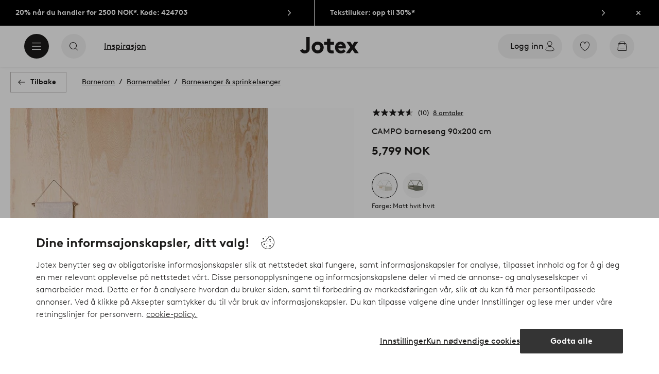

--- FILE ---
content_type: application/javascript; charset=UTF-8
request_url: https://www.jotex.no/_nuxt/19d148d.js
body_size: 4145
content:
(window.webpackJsonp=window.webpackJsonp||[]).push([[520],{1026:function(t,e,o){var content=o(1036);content.__esModule&&(content=content.default),"string"==typeof content&&(content=[[t.i,content,""]]),content.locals&&(t.exports=content.locals);(0,o(3).default)("cf8e1642",content,!0,{sourceMap:!1})},1027:function(t,e,o){var content=o(1038);content.__esModule&&(content=content.default),"string"==typeof content&&(content=[[t.i,content,""]]),content.locals&&(t.exports=content.locals);(0,o(3).default)("0f45e23a",content,!0,{sourceMap:!1})},1028:function(t,e,o){var content=o(1040);content.__esModule&&(content=content.default),"string"==typeof content&&(content=[[t.i,content,""]]),content.locals&&(t.exports=content.locals);(0,o(3).default)("e9c7acce",content,!0,{sourceMap:!1})},1031:function(t,e,o){"use strict";var n=o(0),component=Object(n.a)({},function(){return(0,this._self._c)("path",{attrs:{"fill-rule":"evenodd",d:"M16.88 8.825l-6 7a.502.502 0 01-.76 0l-3-3.5a.5.5 0 01.76-.65l2.62 3.057 5.62-6.557a.5.5 0 11.76.65"}})},[],!1,null,null,null);e.a=component.exports},1035:function(t,e,o){"use strict";o(1026)},1036:function(t,e,o){var n=o(2)(function(i){return i[1]});n.push([t.i,".loading-dots{background-color:#fff9;font-size:.75rem;height:100%;left:0;position:absolute;top:0;width:100%;z-index:24}.loading-dots.v-enter-active,.loading-dots.v-leave-active{transition:background-color .25s cubic-bezier(.25,.46,.45,.94)}.loading-dots.v-enter-active .loading-dots-animation,.loading-dots.v-leave-active .loading-dots-animation{transition:opacity .25s cubic-bezier(.25,.46,.45,.94)}.loading-dots.v-enter,.loading-dots.v-leave-to{background-color:#fff0}.loading-dots.v-enter .loading-dots-animation,.loading-dots.v-leave-to .loading-dots-animation{opacity:0}.loading-dots-animation{display:block;left:50%;overflow:hidden;position:fixed;top:50%;transform:translate(-50%,-50%)}.loading-dots-animation span{animation:pulse 1s infinite;background-color:#dec5b8;border-radius:50%;float:left;height:1em;margin:0 .3333333333em;opacity:0;width:1em}.loading-dots-animation span:nth-child(2){animation-delay:.15s}.loading-dots-animation span:nth-child(3){animation-delay:.3s}.loading-dots--favorite-page{background-color:initial}.loading-dots--favorite-page .loading-dots-animation{align-items:center;display:flex;height:100%;justify-content:center;left:0;position:static;top:0;transform:translate(0)}.loading-dots--favorite-page .loading-dots-animation span{background-color:#1c1b1a}@keyframes pulse{0%,to{opacity:0;transform:scale(.9)}48%{opacity:1}50%{transform:scale(1)}52%{opacity:1}}",""]),n.locals={},t.exports=n},1037:function(t,e,o){"use strict";o(1027)},1038:function(t,e,o){var n=o(2)(function(i){return i[1]});n.push([t.i,'.drop-list-container{display:inline-block;position:relative}.drop-list-toggle{align-items:center;-webkit-appearance:none;appearance:none;background-color:initial;border:0;display:inline-flex;margin:0;padding:0;white-space:nowrap}.drop-list-toggle span{margin-right:.25rem}.drop-list-toggle .ui-expand-more{transition:transform .25s cubic-bezier(.25,.46,.45,.94)}.drop-list-toggle[aria-expanded=true] .ui-expand-more{transform:scaleY(-1)}.drop-list:after{content:"";display:block;transition:background-color .25s cubic-bezier(.25,.46,.45,.94)}.drop-list[aria-hidden=false]:after{content:"";height:100%;left:0;position:fixed;top:0;width:100%;z-index:20}.drop-list-wrapper{background-color:#fff;border:1px solid #e5e3e3;border-radius:2px;box-shadow:0 32px 48px 0 #1c1b1a29;left:calc(50% - .875rem);position:absolute;top:calc(100% + .75rem);transform:translate3d(-50%,0,0);z-index:25}.drop-list-icon .drop-list-wrapper{left:50%}.drop-list-reversed .drop-list-wrapper{bottom:calc(100% + .75rem);top:auto}.drop-list-reversed .drop-list-wrapper:before{top:100%;transform:translate(-50%,-50%) rotate(-135deg)}.drop-list-wrapper:before{background-color:#fff;border-left:1px solid #e5e3e3;border-top:1px solid #e5e3e3;content:"";height:1.0625rem;left:50%;position:absolute;top:-1px;transform:translate(-50%,-50%) rotate(45deg);width:1.0625rem}.drop-list-wrapper.v-enter-active,.drop-list-wrapper.v-leave-active{transition:transform .25s cubic-bezier(.25,.46,.45,.94),opacity .25s cubic-bezier(.25,.46,.45,.94)}.drop-list-wrapper.v-enter,.drop-list-wrapper.v-leave-to{transform:translate3d(-50%,-.625rem,0)}.drop-list-content:after,.drop-list-content:before{content:"";height:2rem;left:0;pointer-events:none;position:absolute;width:100%;z-index:2}.drop-list-content:before{background-image:linear-gradient(0deg,#fff0 20%,#fff);top:0}.drop-list-content:after{background-image:linear-gradient(-180deg,#fff0 20%,#fff);bottom:0}.drop-list-items{-webkit-overflow-scrolling:touch;list-style:none;margin:0;overflow:auto;padding:1rem 0;position:relative;z-index:1}.drop-list-items a{align-items:center;color:#1c1b1a;display:flex;height:2.5rem;padding:0 2rem;position:relative;white-space:nowrap;width:100%}.drop-list-items a span{background-size:0 2px;line-height:normal}.userInput-keyboard .drop-list-items a:focus span,.userInput-mouse .drop-list-items a:hover span,.userInput-touch .drop-list-items a:active span{background-size:100% 2px;line-height:normal}.drop-list-items a[aria-current]{font-weight:700;padding-left:.25rem}.drop-list-items a.icon{padding-left:.75rem}.drop-list-items a svg{flex-shrink:0;margin-bottom:-.125rem;margin-top:-.125rem}.drop-list-items a svg+span{padding-left:.25rem}.drop-list-items a span{margin-right:.25rem}.drop-list-items .ui-icon-check-s:last-child{margin:0;position:absolute;right:.5rem;top:50%;transform:translateY(-50%)}.drop-list-wrapper{border-color:#bdbab8;box-shadow:none;left:auto;min-width:16.375rem;right:0;transform:none}.drop-list-wrapper:before{display:none}.drop-list-wrapper.v-enter,.drop-list-wrapper.v-leave-to{opacity:0;transform:translate3d(0,-.625rem,0)}.drop-list-items{padding:.9375rem 0 1.5625rem}.drop-list-items a{height:2.875rem;padding:0 2.625rem;-webkit-text-decoration:none;text-decoration:none}.drop-list-items a span{background-image:linear-gradient(180deg,currentColor 50%,#0000 0,#0000);background-position:left 0 bottom 0;background-repeat:no-repeat;background-size:0 1px;line-height:2;transition:background-size .2s cubic-bezier(.25,.46,.45,.94)}.userInput-keyboard .drop-list-items a:focus span,.userInput-mouse .drop-list-items a:hover span,.userInput-touch .drop-list-items a:active span{background-size:100% 1px;line-height:2}.drop-list-items a[aria-current]{padding-left:.875rem}.drop-list-items a .checkmark{color:currentColor}.drop-list-toggle{white-space:normal}.drop-list-toggle p{background-image:linear-gradient(180deg,currentColor 50%,#0000 0,#0000);background-position:left 0 bottom 0;background-repeat:no-repeat;background-size:0 1px;font-weight:400;line-height:2;-webkit-text-decoration:none;text-decoration:none;transition:background-size .2s cubic-bezier(.25,.46,.45,.94);white-space:normal}.userInput-keyboard .drop-list-toggle p:focus,.userInput-mouse .drop-list-toggle p:hover,.userInput-touch .drop-list-toggle p:active{background-size:100% 1px}.drop-list-toggle p span{cursor:pointer;font-weight:700;white-space:nowrap}',""]),n.locals={},t.exports=n},1039:function(t,e,o){"use strict";o(1028)},1040:function(t,e,o){var n=o(2)(function(i){return i[1]});n.push([t.i,'.product-sort{align-items:center;display:flex;font-size:.875rem;position:relative}.product-sort[aria-busy=true]:before{animation:skeleton-text-heading 1.25s .3s infinite;background-color:#f8f8f8;background-image:linear-gradient(90deg,#f8f8f8,#fff 20%,#fff 30%,#f8f8f8 50%);background-size:200%;border-radius:4px;content:"";display:inline-block;height:1.5rem;min-width:12.5rem}@keyframes skeleton-text-heading{0%{background-position:100% 0}to{background-position:-100% 0}}.product-sort p{line-height:1.5rem;margin:0 .1875rem 0 0}.product-sort .drop-list-toggle{font-weight:700}.product-sort .drop-list-toggle p{font-size:.875rem}.product-sort .drop-list-toggle span{text-transform:lowercase}',""]),n.locals={},t.exports=n},1050:function(t,e,o){"use strict";const n={"favorite-page":"favorite-page"};var r={name:"LoadingDots",props:{loading:{type:Boolean,default:!0},type:{type:[String,void 0,null],default:void 0,validator:t=>-1!==Object.keys(n).map(t=>t.toLowerCase()).indexOf(t.toLowerCase())}},computed:{typeClassName(){return`loading-dots--${this.type}`},classObject(){return{"loading-dots":!0,[this.typeClassName]:this.type}}}},l=(o(1035),o(0)),component=Object(l.a)(r,function(){var t=this,e=t._self._c;return e("transition",[t.loading?e("div",{class:t.classObject,attrs:{"aria-hidden":"true"}},[e("span",{staticClass:"loading-dots-animation"},[e("span"),t._v(" "),e("span"),t._v(" "),e("span")])]):t._e()])},[],!1,null,null,null);e.a=component.exports},1071:function(t,e,o){"use strict";var n=o(9),r=o(1025),l=o(103),d=o(144),c=o(1031),m={name:"DropList",components:{OverlayPanel:d.a,UiIcon:n.a,IconCheckS:c.a,IconExpandMore:r.a},props:{sorted:{type:String,default:""},expandedState:{type:Boolean,default:!1},id:{type:String,validator:t=>t.length>0},list:{type:Array,default:()=>[]},reversed:{type:Boolean,default:!1},title:{type:String},type:{type:String},forceWideLayout:{type:Boolean,default:!1}},computed:{currentItem(){return this.list.find(t=>t.selected)||{}},ctaLink(){const t=new l.a(this.$route.hash.replace("#",""));return t.delete("panel"),t.append("panel",this.id),!this.hasWideLayout&&{query:this.$route.query,hash:t.toString()}},ctaType(){return this.hasWideLayout?"button":"storefront-link"},ctaProps(){return!!this.hasWideLayout&&{"aria-expanded":this.expanded.toString(),"aria-controls":this.id}},formattedList(){return this.list.map(t=>{const e="object"==typeof t.path,o=e?t.path.path:t.path,n=o&&o.startsWith("http");let link=t.path;return n||(link=e?{...t.path}:{path:t.path}),{icon:t.icon,label:t.label,selected:t.selected,external:n,link:link}})},hasWideLayout(){return this.forceWideLayout||this.$store.state.ui.wideLayout},overlayClass(){return!!this.type&&`${this.type}-overlay`},underlay(){return this.$store.state.ui.underlay}},data(){return{expanded:this.expandedState}},methods:{closeUnderlay(t){this.expanded&&t.target===this.$refs.list&&this.$store.dispatch("ui/escapeKey")},itemClick(t){this.$emit("action",t)},toggleExpanded(){this.expanded=!this.expanded,this.expanded||this.$store.commit("ui/toggleUnderlay")}},watch:{$route(){this.expanded&&this.$store.commit("ui/toggleUnderlay")},expanded(t){t&&this.$store.commit("ui/toggleUnderlay")},underlay(t){this.expanded&&(this.expanded=t,this.$emit("expanded",this.expanded))}},mounted(){window.addEventListener("click",t=>{!this.$el.contains(t.target)&&this.expanded&&this.toggleExpanded()})}},f=(o(1037),o(0)),h={name:"ProductSort",components:{DropList:Object(f.a)(m,function(){var t=this,e=t._self._c;return e("div",{staticClass:"drop-list-container",class:[t.type,t.currentItem.icon&&"drop-list-icon",t.reversed&&"drop-list-reversed"]},[e(t.ctaType,t._b({tag:"component",staticClass:"drop-list-toggle",attrs:{to:t.ctaLink},on:{click:t.toggleExpanded}},"component",t.ctaProps,!1),[t.currentItem.icon?e("ui-icon",{attrs:{name:t.currentItem.icon.name,size:"S"}},[e(t.currentItem.icon.component,{tag:"component"})],1):t._e(),t._v(" "),"ellos"!==t.$store.state.ui.project?e("p",[t._v("\n      "+t._s(t.sorted)+"\n      "),e("span",[t._v(t._s(t.currentItem.label))])]):t._e(),t._v(" "),"ellos"===t.$store.state.ui.project?e("span",[t._v("\n      "+t._s(t.currentItem.label)+"\n    ")]):t._e(),t._v(" "),e("ui-icon",{attrs:{name:"expand-more",size:"S"}},[e("icon-expand-more")],1)],1),t._v(" "),t.ctaLink?e("overlay-panel",{attrs:{route:t.id,name:`droplist-${t.id}`,partial:!0,title:t.title}},[e("ul",{staticClass:"overlay-list",class:t.overlayClass},t._l(t.formattedList,function(o){return e("li",[o.external?e("a",{attrs:{href:o.link}},[o.icon?e("ui-icon",{attrs:{name:o.icon.name,size:"S"}},[e(o.icon.component,{tag:"component"})],1):t._e(),t._v(" "),e("span",[t._v(t._s(o.label))]),t._v(" "),o.selected?e("ui-icon",{attrs:{name:"check",size:"S","aria-hidden":"true"}},[e("icon-check-s")],1):t._e()],1):e("nuxt-link",{attrs:{to:o.link,custom:""},scopedSlots:t._u([{key:"default",fn:function({href:n,navigate:r}){return[e("a",{attrs:{href:n,"aria-current":!!o.selected&&"page"},on:{click:r}},[o.icon?e("ui-icon",{attrs:{name:o.icon.name,size:"S"}},[e(o.icon.component,{tag:"component"})],1):t._e(),t._v(" "),e("span",[t._v(t._s(o.label))]),t._v(" "),o.selected?e("ui-icon",{attrs:{name:"check",size:"S","aria-hidden":"true"}},[e("icon-check-s")],1):t._e()],1)]}}],null,!0)})],1)}),0)]):e("div",{ref:"list",staticClass:"drop-list",attrs:{id:t.id,"aria-hidden":(!t.expanded).toString()},on:{click:t.closeUnderlay}},[e("transition",[e("div",{directives:[{name:"show",rawName:"v-show",value:t.expanded,expression:"expanded"}],staticClass:"drop-list-wrapper"},[e("div",{staticClass:"drop-list-content"},[e("ul",{staticClass:"drop-list-items"},t._l(t.formattedList,function(o){return e("li",{on:{click:t.itemClick}},[o.external?e("a",{attrs:{href:o.link}},[o.icon&&"jotex"===t.$store.state.ui.project?e("ui-icon",{attrs:{name:o.icon.name,size:"S"}},[e(o.icon.component,{tag:"component"})],1):t._e(),t._v(" "),o.selected?e("ui-icon",{staticClass:"checkmark",attrs:{name:"check",size:"S","aria-hidden":"true"}},[e("icon-check-s")],1):t._e(),t._v(" "),e("span",[t._v(t._s(o.label))])],1):e("nuxt-link",{attrs:{to:o.link,custom:""},scopedSlots:t._u([{key:"default",fn:function({href:n,navigate:r}){return[e("a",{attrs:{href:n,"aria-current":!!o.selected&&"page"},on:{click:r}},[o.selected?e("ui-icon",{attrs:{name:"check",size:"S","aria-hidden":"true"}},[e("icon-check-s")],1):t._e(),t._v(" "),e("span",[t._v(t._s(o.label))])],1)]}}],null,!0)})],1)}),0)])])])],1)],1)},[],!1,null,null,null).exports,UiIcon:n.a,IconExpandMore:r.a},props:{count:{type:Number,default:0},sortList:Array,forceWideLayout:{type:Boolean,default:!1}},computed:{skeleton(){return!this.sortList.find(t=>t.selected)},sorted(){return this.count>=1e4?this.$i18n.t("productSort.intro.maxCount",{count:this.count}):this.$i18n.tc("productSort.intro",this.count,{count:this.count})}},data(){return{expanded:!1,i18n:{overlayTitle:this.$i18n.t("productSort.overlay")}}},methods:{toggleExpanded(){this.expanded=!this.expanded},updateExpanded(t){this.expanded=t}}},v=(o(1039),Object(f.a)(h,function(){var t=this,e=t._self._c;return e("div",{staticClass:"product-sort",attrs:{"aria-busy":t.skeleton}},[t.skeleton?t._e():["ellos"===t.$store.state.ui.project?e("p",[t._v(t._s(t.sorted))]):t._e(),t._v(" "),"ellos"===t.$store.state.ui.project?e("drop-list",{attrs:{list:t.sortList,expandedState:!1,title:t.i18n.overlayTitle,id:"productSortList"},on:{expanded:t.updateExpanded}}):e("drop-list",{attrs:{list:t.sortList,sorted:t.sorted,expandedState:!1,title:t.i18n.overlayTitle,forceWideLayout:t.forceWideLayout,id:"productSortList"},on:{expanded:t.updateExpanded}})]],2)},[],!1,null,null,null));e.a=v.exports}}]);
//# sourceMappingURL=19d148d.js.map